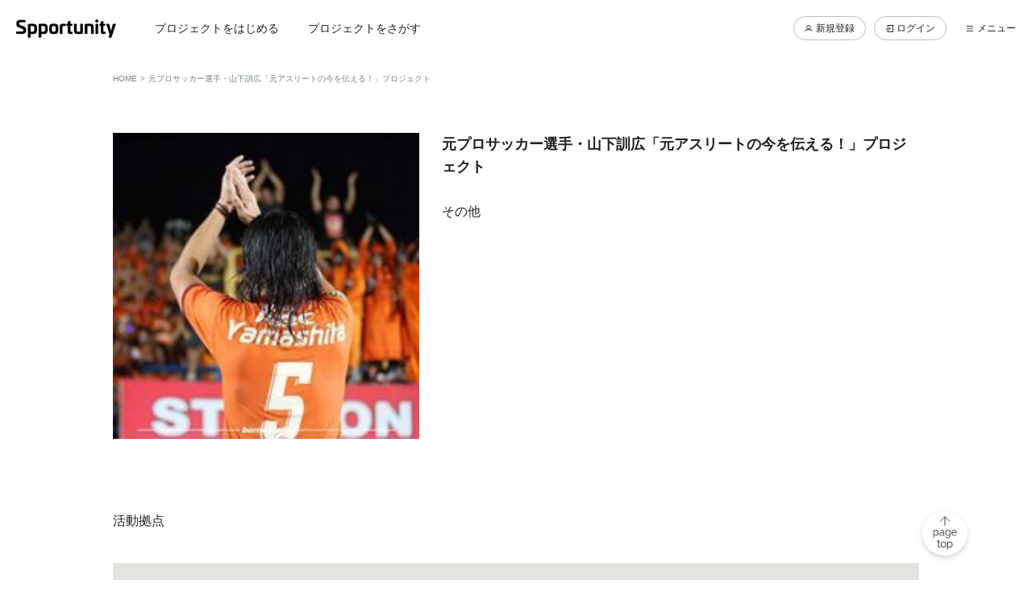

--- FILE ---
content_type: text/html; charset=utf-8
request_url: https://www.spportunity.com/chiba/team/443/
body_size: 2574
content:
<!DOCTYPE html>
<html>
  <head>
    <title>元プロサッカー選手・山下訓広「元アスリートの今を伝える！」プロジェクトを応援！</title>
<meta name="keywords" content="スポチュニティ, クラウドファンディング, スポーツ, クラファン, 目標達成, 資金調達">
<meta property="og:url" content="https://www.spportunity.com/chiba/team/443">
<meta property="og:title" content="元プロサッカー選手・山下訓広「元アスリートの今を伝える！」プロジェクトを応援！">
<meta property="og:description" content="平等な機会と夢を育む環境づくりを目指す、スポーツ特化型クラウドファンディング・サービス「Sportunity（スポチュニティ）」です。">
<meta property="og:type" content="article">
<meta property="og:image" content="https://d3n31253zsh5fd.cloudfront.net/team/443/20200524160620325_山下氏写真⑤.jpg">
<meta name="twitter:card" content="summary_large_image">
<meta name="twitter:site" content="@Spportunity_JP">
<meta name="twitter:title" content="元プロサッカー選手・山下訓広「元アスリートの今を伝える！」プロジェクトを応援！">
<meta name="twitter:description" content="平等な機会と夢を育む環境づくりを目指す、スポーツ特化型クラウドファンディング・サービス「Sportunity（スポチュニティ）」です。">
<meta name="twitter:image" content="https://d3n31253zsh5fd.cloudfront.net/team/443/20200524160620325_山下氏写真⑤.jpg">
<meta name="image" content="https://d3n31253zsh5fd.cloudfront.net/team/443/20200524160620325_山下氏写真⑤.jpg">
    <meta name="viewport" content="width=device-width,initial-scale=1,maximum-scale=1.0">
    <meta name="csrf-param" content="authenticity_token" />
<meta name="csrf-token" content="Kz2LY4GRViQw0mrlO-TDECp7k5tcl9le5SJHcaoLl6wFb-qvUv3nNUA_VR6vrjCj3BSBJqaNRw9GgJ28Va9f3A" />
    

    <link rel="stylesheet" media="all" href="/assets/application-d0b93cfb37fc1d1ae819672b3314085f63407ce1d522799f321dd193b367861d.css" data-turbolinks-track="reload" />
    <link rel="stylesheet" media="screen" href="/packs/css/application-0984ed5b.css" data-turbolinks-track="reload" />
    <script src="/packs/js/application-4f6e54ef0e876730663d.js" data-turbolinks-track="reload"></script>

      <!-- Google Tag Manager -->
      <script>(function(w,d,s,l,i){w[l]=w[l]||[];w[l].push({'gtm.start':
      new Date().getTime(),event:'gtm.js'});var f=d.getElementsByTagName(s)[0],
      j=d.createElement(s),dl=l!='dataLayer'?'&l='+l:'';j.async=true;j.src=
      'https://www.googletagmanager.com/gtm.js?id='+i+dl;f.parentNode.insertBefore(j,f);
      })(window,document,'script','dataLayer','GTM-W328DMQ');</script>
      <!-- End Google Tag Manager -->

      <!-- Google Tag Manager -->
      <noscript>
        <iframe src="//www.googletagmanager.com/ns.html?id=GTM-MZS24R" height="0" width="0" style="display:none;visibility:hidden"></iframe>
      </noscript>
      <script>
        (function (w, d, s, l, i) {
          w[l] = w[l] || [];
          w[l].push({
            'gtm.start': new Date().getTime(),
            event: 'gtm.js'
          });
          var f = d.getElementsByTagName(s)[0],
            j = d.createElement(s),
            dl = l != 'dataLayer' ? '&l=' + l : '';
          j.async = true;
          j.src =
            '//www.googletagmanager.com/gtm.js?id=' + i + dl;
          f.parentNode.insertBefore(j, f);
        })(window, document, 'script', 'dataLayer', 'GTM-MZS24R');
      </script>
      <!-- End Google Tag Manager -->

      <!-- Google tag (gtag.js) -->
      <script async src="https://www.googletagmanager.com/gtag/js?id=UA-77972820-1"></script>
      <script>
        window.dataLayer = window.dataLayer || [];
        function gtag(){dataLayer.push(arguments);}
        gtag('js', new Date());

        gtag('config', 'UA-77972820-1');
      </script>

      <script type="text/javascript">
        (function(add, cla){window['UserHeatTag']=cla;window[cla]=window[cla]||function(){(window[cla].q=window[cla].q||[]).push(arguments)},window[cla].l=1*new Date();var ul=document.createElement('script');var tag = document.getElementsByTagName('script')[0];ul.async=1;ul.src=add;tag.parentNode.insertBefore(ul,tag);})('//uh.nakanohito.jp/uhj2/uh.js', '_uhtracker');_uhtracker({id:'uhq4lvDMNT'});
      </script>

    <script src="https://accounts.google.com/gsi/client" async defer></script>

    <!-- reCAPTCHA -->
  </head>

  <body>
    <!-- Google Tag Manager (noscript) -->
    <noscript><iframe src="https://www.googletagmanager.com/ns.html?id=GTM-W328DMQ"
    height="0" width="0" style="display:none;visibility:hidden"></iframe></noscript>
    <!-- End Google Tag Manager (noscript) -->
    <div id="fb-root"></div>
    <script async defer crossorigin="anonymous" src="https://connect.facebook.net/ja_JP/sdk.js#xfbml=1&version=v7.0" nonce="B3WtNaKm"></script>
    <div data-react-class="components/Common/Header" data-react-props="{&quot;currentEmail&quot;:null,&quot;currentUserName&quot;:null,&quot;teamManager&quot;:null,&quot;managementSiteUrl&quot;:&quot;https://management.spportunity.com&quot;,&quot;showProjectMenu&quot;:true,&quot;googleClientId&quot;:&quot;931576062111-9di3p23pgqcri1lcdrpnpqlg2ojt23sa.apps.googleusercontent.com&quot;,&quot;isLoggedIn&quot;:false}" data-react-cache-id="components/Common/Header-0"></div>
    <div data-react-class="pages/Team/Index" data-react-props="{&quot;client&quot;:{&quot;id&quot;:443,&quot;client_name&quot;:&quot;元プロサッカー選手・山下訓広「元アスリートの今を伝える！」プロジェクト&quot;,&quot;postal_code&quot;:&quot;277-0813&quot;,&quot;prefecture&quot;:&quot;chiba&quot;,&quot;full_address&quot;:&quot;千葉県柏市大室&quot;,&quot;belonging&quot;:&quot;その他&quot;,&quot;owner_image&quot;:&quot;https://d3n31253zsh5fd.cloudfront.net/team/443/20200524160620325_山下氏写真⑤.jpg&quot;,&quot;homepage_url&quot;:null,&quot;facebook_account&quot;:null,&quot;instagram_account&quot;:null,&quot;youtube_account&quot;:null,&quot;twitter_account&quot;:&quot;kuni0529&quot;,&quot;lat&quot;:&quot;35.86005898&quot;,&quot;lng&quot;:&quot;139.9940759&quot;,&quot;investment_to_donate_to_id&quot;:null,&quot;investments&quot;:[{&quot;id&quot;:491,&quot;title&quot;:&quot;現役アスリートのセカンドキャリアを応援したい！ &quot;,&quot;main_image&quot;:&quot;https://d3n31253zsh5fd.cloudfront.net/team/443/20200524160620771_山下氏写真⑨.jpg&quot;,&quot;is_project_active&quot;:false,&quot;total_amount&quot;:112000,&quot;supporter_count&quot;:7,&quot;target_amount&quot;:500000}],&quot;players&quot;:[]},&quot;email&quot;:null,&quot;api_key&quot;:&quot;AIzaSyBK_u4NimJsrM_hAZYjXhevxgzSEX8BgEM&quot;}" data-react-cache-id="pages/Team/Index-0"></div>

    <script
      async
      src="//platform.twitter.com/widgets.js"
      id="twitter-wjs"></script>
    <script type="text/javascript" src="https://b.st-hatena.com/js/bookmark_button.js" charSet="utf-8"
            async="async"></script>
  </body>
</html>
